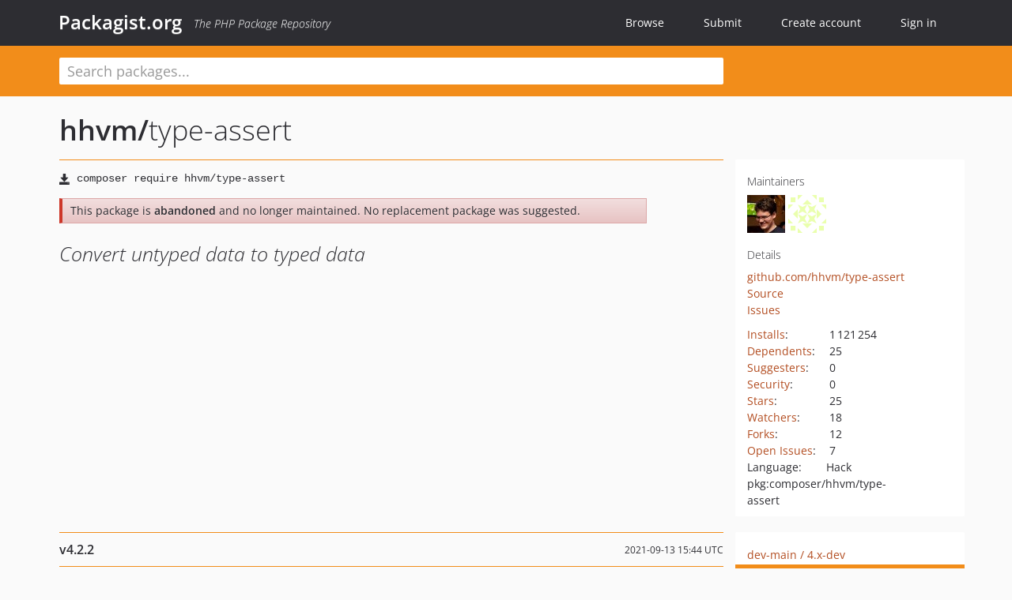

--- FILE ---
content_type: text/html; charset=UTF-8
request_url: https://packagist.org/packages/hhvm/type-assert
body_size: 8035
content:
<!DOCTYPE html>
<html>
    <head>
        <meta charset="UTF-8" />

        <title>hhvm/type-assert - Packagist.org</title>
        <meta name="description" content="Convert untyped data to typed data" />
        <meta name="author" content="Jordi Boggiano" />
            <link rel="canonical" href="https://packagist.org/packages/hhvm/type-assert" />

        <meta name="viewport" content="width=device-width, initial-scale=1.0" />

        <link rel="shortcut icon" href="/favicon.ico?v=1768839456" />

        <link rel="stylesheet" href="/build/app.css?v=1768839456" />
        
            <link rel="alternate" type="application/rss+xml" title="New Releases - hhvm/type-assert" href="https://packagist.org/feeds/package.hhvm/type-assert.rss" />
    <link rel="alternate" type="application/rss+xml" title="New Releases - hhvm" href="https://packagist.org/feeds/vendor.hhvm.rss" />
            <link rel="alternate" type="application/rss+xml" title="Newly Submitted Packages - Packagist.org" href="https://packagist.org/feeds/packages.rss" />
        <link rel="alternate" type="application/rss+xml" title="New Releases - Packagist.org" href="https://packagist.org/feeds/releases.rss" />
        

        <link rel="search" type="application/opensearchdescription+xml" href="/search.osd?v=1768839456" title="Packagist.org" />

        <script nonce="kkR0RDHZOfQroMjyBOqttA==">
            var onloadRecaptchaCallback = function() {
                document.querySelectorAll('.recaptcha-protected').forEach((el) => {
                    el.closest('form').querySelectorAll('button, input[type="submit"]').forEach((submit) => {
                        grecaptcha.render(submit, {
                            'sitekey' : '6LfKiPoUAAAAAGlKWkhEEx7X8muIVYy6oA0GNdX0',
                            'callback' : function (token) {
                                submit.form.submit();
                            }
                        });
                    })
                });
            };
        </script>
        
            <link rel="stylesheet" href="/css/github/markdown.css?v=1768839456">
        </head>
    <body>
    <section class="wrap">
        <header class="navbar-wrapper navbar-fixed-top">
                        <nav class="container">
                <div class="navbar" role="navigation">
                    <div class="navbar-header">
                        <button type="button" class="navbar-toggle" data-toggle="collapse" data-target=".navbar-collapse">
                            <span class="sr-only">Toggle navigation</span>
                            <span class="icon-bar"></span>
                            <span class="icon-bar"></span>
                            <span class="icon-bar"></span>
                        </button>
                        <h1 class="navbar-brand"><a href="/">Packagist.org</a> <em class="hidden-sm hidden-xs">The PHP Package Repository</em></h1>
                    </div>

                    <div class="collapse navbar-collapse">
                        <ul class="nav navbar-nav">
                            <li>
                                <a href="/explore/">Browse</a>
                            </li>
                            <li>
                                <a href="/packages/submit">Submit</a>
                            </li>                            <li>
                                <a href="/register/">Create account</a>
                            </li>
                            <li class="nav-user">
                                <section class="nav-user-signin">
                                    <a href="/login/">Sign in</a>

                                    <section class="signin-box">
                                        <form action="/login/" method="POST" id="nav_login">
                                            <div class="input-group">
                                                <input class="form-control" type="text" id="_username" name="_username" placeholder="Username / Email">
                                                <span class="input-group-addon"><span class="icon-user"></span></span>
                                            </div>
                                            <div class="input-group">
                                                <input class="form-control" type="password" id="_password" name="_password" placeholder="Password">
                                                <span class="input-group-addon"><span class="icon-lock"></span></span>
                                            </div>

                                            <div class="checkbox">
                                                <label for="_remember_me">
                                                    <input type="checkbox" id="_remember_me" name="_remember_me" value="on" checked="checked" /> Remember me
                                                </label>
                                            </div>
                                            <div class="signin-box-buttons">
                                                <a href="/login/github" class="pull-right btn btn-primary btn-github"><span class="icon-github"></span>Use Github</a>
                                                <button type="submit" class="btn btn-success" id="_submit_mini" name="_submit">Log in</button>
                                            </div>
                                        </form>

                                        <div class="signin-box-register">
                                            <a href="/register/">No account yet? Create one now!</a>
                                        </div>
                                    </section>
                                </section>
                            </li>                        </ul>
                    </div>
                </div>
            </nav>
        </header>

        <section class="wrapper wrapper-search">
    <div class="container ">
        <form name="search_query" method="get" action="/search/" id="search-form" autocomplete="off">
            <div class="sortable row">
                <div class="col-xs-12 js-search-field-wrapper col-md-9">
                                                            <input type="search" id="search_query_query" name="query" required="required" autocomplete="off" placeholder="Search packages..." tabindex="1" class=" form-control" value="" />
                </div>
            </div>
        </form>    </div>
</section>


                
        
        <section class="wrapper">
            <section class="container content" role="main">
                                    <div id="search-container" class="hidden">
                        <div class="row">
                            <div class="search-list col-md-9"></div>

                            <div class="search-facets col-md-3">
                                <div class="search-facets-active-filters"></div>
                                <div class="search-facets-type"></div>
                                <div class="search-facets-tags"></div>
                            </div>
                        </div>

                        <div class="row">
                            <div class="col-md-9">
                                <div id="powered-by">
                                    Search by <a href="https://www.algolia.com/"><img src="/img/algolia-logo-light.svg?v=1768839456"></a>
                                </div>
                                <div id="pagination-container">
                                    <div class="pagination"></div>
                                </div>
                            </div>
                        </div>
                    </div>
                
                    <div class="row" id="view-package-page">
        <div class="col-xs-12 package">
            <div class="package-header">

                <div class="row">
                    <div class="col-md-9">
                        <h2 class="title">
                                                        <a href="/packages/hhvm/">hhvm<span class="hidden"> </span>/</a><span class="hidden"> </span>type-assert
                        </h2>
                    </div>
                </div>
            </div>

            <div class="row">
                <div class="col-md-8">
                    <p class="requireme"><i class="glyphicon glyphicon-save"></i> <input type="text" readonly="readonly" value="composer require hhvm/type-assert" /></p>

                    
                                            <div class="alert alert-danger">
                            This package is <strong>abandoned</strong> and no longer maintained.
                                                            No replacement package was suggested.
                                                                                    </div>
                                        
                    
                    <p class="description">Convert untyped data to typed data</p>

                                                        </div>

                <div class="col-md-offset-1 col-md-3">
                    <div class="row package-aside">
                        <div class="details col-xs-12 col-sm-6 col-md-12">
                            <h5>Maintainers</h5>
                            <p class="maintainers">
                                <a href="/users/fredemmott/"><img width="48" height="48" title="fredemmott" src="https://www.gravatar.com/avatar/66d33e29918fd8cc713997dbbe03cb86e2aefbdc6736637641cdffed2f22accb?s=48&amp;d=identicon" srcset="https://www.gravatar.com/avatar/66d33e29918fd8cc713997dbbe03cb86e2aefbdc6736637641cdffed2f22accb?s=96&amp;d=identicon 2x"></a>
                                <a href="/users/hhvm-bot/"><img width="48" height="48" title="hhvm-bot" src="https://www.gravatar.com/avatar/2fbd6fc054a026fa37850ba937d81b260af3cb2ef110e89b24dd00fbdbb48496?s=48&amp;d=identicon" srcset="https://www.gravatar.com/avatar/2fbd6fc054a026fa37850ba937d81b260af3cb2ef110e89b24dd00fbdbb48496?s=96&amp;d=identicon 2x"></a>
                                                            </p>

                            
                            <h5>Details</h5>
                                                        <p class="canonical">
                                <a href="https://github.com/hhvm/type-assert" title="Canonical Repository URL">github.com/hhvm/type-assert</a>
                            </p>

                                                                                        <p><a rel="nofollow noopener external noindex ugc" href="https://github.com/hhvm/type-assert/tree/main">Source</a></p>
                                                                                        <p><a rel="nofollow noopener external noindex ugc" href="https://github.com/hhvm/type-assert/issues">Issues</a></p>
                                                                                                                                                                                                                            </div>

                        
                        <div class="facts col-xs-12 col-sm-6 col-md-12">
                            <p>
                                <span>
                                    <a href="/packages/hhvm/type-assert/stats" rel="nofollow">Installs</a>:
                                </span>
                                1&#8201;121&#8201;254                            </p>
                                                            <p>
                                    <span>
                                        <a href="/packages/hhvm/type-assert/dependents?order_by=downloads" rel="nofollow">Dependents</a>:
                                    </span>
                                    25
                                </p>
                                                                                        <p>
                                    <span>
                                        <a href="/packages/hhvm/type-assert/suggesters" rel="nofollow">Suggesters</a>:
                                    </span>
                                    0
                                </p>
                                                                                        <p>
                                    <span>
                                        <a href="/packages/hhvm/type-assert/advisories" rel="nofollow">Security</a>:
                                    </span>
                                    0
                                </p>
                                                                                        <p>
                                    <span>
                                        <a href="https://github.com/hhvm/type-assert/stargazers">Stars</a>:
                                    </span>
                                    25
                                </p>
                                                                                        <p>
                                    <span>
                                        <a href="https://github.com/hhvm/type-assert/watchers">Watchers</a>:
                                    </span> 18
                                </p>
                                                                                        <p>
                                    <span>
                                        <a href="https://github.com/hhvm/type-assert/forks">Forks</a>:
                                    </span>
                                    12
                                </p>
                                                                                        <p>
                                    <span>
                                        <a rel="nofollow noopener external noindex ugc" href="https://github.com/hhvm/type-assert/issues">Open Issues</a>:
                                    </span>
                                    7
                                </p>
                                                                                        <p><span>Language:</span>Hack</p>
                                                                                                                <p><span title="PURL / Package-URL">pkg:composer/hhvm/type-assert</span></p>
                        </div>
                    </div>
                </div>
            </div>

            
            
                            <div class="row versions-section">
                    <div class="version-details col-md-9">
                                                    <div class="title">
    <span class="version-number">v4.2.2</span>

    <span class="release-date">2021-09-13 15:44 UTC</span>
</div>

<div class="clearfix package-links">
            <div class="row">
                            <div class="clearfix visible-sm-block"></div>                <div class="clearfix visible-md-block visible-lg-block"></div>                <div class="requires col-sm-6 col-md-4 ">
                    <p class="link-type">Requires</p>
                                            <ul><li>hhvm: ^4.115</li><li><a href="/packages/hhvm/hsl">hhvm/hsl</a>: ^4.0</li></ul>
                                    </div>
                                                            <div class="devRequires col-sm-6 col-md-4 ">
                    <p class="link-type">Requires (Dev)</p>
                                            <ul><li><a href="/packages/facebook/fbexpect">facebook/fbexpect</a>: ^2.0.0</li><li><a href="/packages/hhvm/hacktest">hhvm/hacktest</a>: ^2.0</li><li><a href="/packages/hhvm/hhast">hhvm/hhast</a>: ^4.0</li><li><a href="/packages/hhvm/hhvm-autoload">hhvm/hhvm-autoload</a>: ^2.0|^3.0</li></ul>
                                    </div>
                            <div class="clearfix visible-sm-block"></div>                                <div class="suggests col-sm-6 col-md-4 hidden-xs">
                    <p class="link-type">Suggests</p>
                                            <p class="no-links">None</p>
                                    </div>
                                            <div class="clearfix visible-md-block visible-lg-block"></div>                <div class="provides col-sm-6 col-md-4 hidden-xs">
                    <p class="link-type">Provides</p>
                                            <p class="no-links">None</p>
                                    </div>
                            <div class="clearfix visible-sm-block"></div>                                <div class="conflicts col-sm-6 col-md-4 hidden-xs">
                    <p class="link-type">Conflicts</p>
                                            <p class="no-links">None</p>
                                    </div>
                                                            <div class="replaces col-sm-6 col-md-4 hidden-xs">
                    <p class="link-type">Replaces</p>
                                            <p class="no-links">None</p>
                                    </div>
                    </div>
    </div>

<div class="metadata">
    <p class="license"><i class="glyphicon glyphicon-copyright-mark" title="License"></i> MIT <span class="source-reference"><i class="glyphicon glyphicon-bookmark" title="Source Reference"></i> 7106e783dc43724efa5d4147456025a2316480f0</span></p>

    
            <p class="tags">
            <i class="glyphicon glyphicon-tag" title="Tags"></i>
            <a rel="nofollow noindex" href="https://packagist.org/search/?tags=hack">hack</a><a rel="nofollow noindex" href="https://packagist.org/search/?tags=TypeAssert">TypeAssert</a></p>
    </div>

                                            </div>
                    <div class="col-md-3 no-padding">
                        <div class="package-aside versions-wrapper">
    <ul class="versions">
                                <li class="details-toggler version" data-version-id="dev-main" data-load-more="/versions/5700351.json">
                <a rel="nofollow noindex" href="#dev-main" class="version-number">dev-main                        / 4.x-dev
                    </a>

                
                            </li>
                                <li class="details-toggler version open" data-version-id="v4.2.2" data-load-more="/versions/5511487.json">
                <a rel="nofollow noindex" href="#v4.2.2" class="version-number">v4.2.2</a>

                
                            </li>
                                <li class="details-toggler version" data-version-id="v4.2.1" data-load-more="/versions/5345762.json">
                <a rel="nofollow noindex" href="#v4.2.1" class="version-number">v4.2.1</a>

                
                            </li>
                                <li class="details-toggler version" data-version-id="v4.2.0" data-load-more="/versions/4739219.json">
                <a rel="nofollow noindex" href="#v4.2.0" class="version-number">v4.2.0</a>

                
                            </li>
                                <li class="details-toggler version" data-version-id="v4.1.2" data-load-more="/versions/4366601.json">
                <a rel="nofollow noindex" href="#v4.1.2" class="version-number">v4.1.2</a>

                
                            </li>
                                <li class="details-toggler version" data-version-id="v4.1.1" data-load-more="/versions/4311808.json">
                <a rel="nofollow noindex" href="#v4.1.1" class="version-number">v4.1.1</a>

                
                            </li>
                                <li class="details-toggler version" data-version-id="v4.1.0" data-load-more="/versions/4021708.json">
                <a rel="nofollow noindex" href="#v4.1.0" class="version-number">v4.1.0</a>

                
                            </li>
                                <li class="details-toggler version" data-version-id="v4.0.0" data-load-more="/versions/3881431.json">
                <a rel="nofollow noindex" href="#v4.0.0" class="version-number">v4.0.0</a>

                
                            </li>
                                <li class="details-toggler version" data-version-id="v3.7.3" data-load-more="/versions/3535055.json">
                <a rel="nofollow noindex" href="#v3.7.3" class="version-number">v3.7.3</a>

                
                            </li>
                                <li class="details-toggler version" data-version-id="v3.7.1" data-load-more="/versions/3527972.json">
                <a rel="nofollow noindex" href="#v3.7.1" class="version-number">v3.7.1</a>

                
                            </li>
                                <li class="details-toggler version" data-version-id="v3.7.0" data-load-more="/versions/3524471.json">
                <a rel="nofollow noindex" href="#v3.7.0" class="version-number">v3.7.0</a>

                
                            </li>
                                <li class="details-toggler version" data-version-id="v3.6.5" data-load-more="/versions/3399066.json">
                <a rel="nofollow noindex" href="#v3.6.5" class="version-number">v3.6.5</a>

                
                            </li>
                                <li class="details-toggler version" data-version-id="v3.6.4" data-load-more="/versions/3344086.json">
                <a rel="nofollow noindex" href="#v3.6.4" class="version-number">v3.6.4</a>

                
                            </li>
                                <li class="details-toggler version" data-version-id="v3.6.3" data-load-more="/versions/3325558.json">
                <a rel="nofollow noindex" href="#v3.6.3" class="version-number">v3.6.3</a>

                
                            </li>
                                <li class="details-toggler version" data-version-id="v3.6.2" data-load-more="/versions/3182384.json">
                <a rel="nofollow noindex" href="#v3.6.2" class="version-number">v3.6.2</a>

                
                            </li>
                                <li class="details-toggler version" data-version-id="v3.6.1" data-load-more="/versions/3110453.json">
                <a rel="nofollow noindex" href="#v3.6.1" class="version-number">v3.6.1</a>

                
                            </li>
                                <li class="details-toggler version" data-version-id="v3.6.0" data-load-more="/versions/3097990.json">
                <a rel="nofollow noindex" href="#v3.6.0" class="version-number">v3.6.0</a>

                
                            </li>
                                <li class="details-toggler version" data-version-id="v3.5.1" data-load-more="/versions/3087991.json">
                <a rel="nofollow noindex" href="#v3.5.1" class="version-number">v3.5.1</a>

                
                            </li>
                                <li class="details-toggler version" data-version-id="v3.5.0" data-load-more="/versions/3065630.json">
                <a rel="nofollow noindex" href="#v3.5.0" class="version-number">v3.5.0</a>

                
                            </li>
                                <li class="details-toggler version" data-version-id="v3.4.2" data-load-more="/versions/3046822.json">
                <a rel="nofollow noindex" href="#v3.4.2" class="version-number">v3.4.2</a>

                
                            </li>
                                <li class="details-toggler version" data-version-id="v3.4.1" data-load-more="/versions/3003527.json">
                <a rel="nofollow noindex" href="#v3.4.1" class="version-number">v3.4.1</a>

                
                            </li>
                                <li class="details-toggler version" data-version-id="v3.4.0" data-load-more="/versions/2984251.json">
                <a rel="nofollow noindex" href="#v3.4.0" class="version-number">v3.4.0</a>

                
                            </li>
                                <li class="details-toggler version" data-version-id="v3.3.2" data-load-more="/versions/2851676.json">
                <a rel="nofollow noindex" href="#v3.3.2" class="version-number">v3.3.2</a>

                
                            </li>
                                <li class="details-toggler version" data-version-id="v3.3.1" data-load-more="/versions/2758011.json">
                <a rel="nofollow noindex" href="#v3.3.1" class="version-number">v3.3.1</a>

                
                            </li>
                                <li class="details-toggler version" data-version-id="v3.3.0" data-load-more="/versions/2758010.json">
                <a rel="nofollow noindex" href="#v3.3.0" class="version-number">v3.3.0</a>

                
                            </li>
                                <li class="details-toggler version" data-version-id="v3.2.6" data-load-more="/versions/2640467.json">
                <a rel="nofollow noindex" href="#v3.2.6" class="version-number">v3.2.6</a>

                
                            </li>
                                <li class="details-toggler version" data-version-id="v3.2.5" data-load-more="/versions/2529737.json">
                <a rel="nofollow noindex" href="#v3.2.5" class="version-number">v3.2.5</a>

                
                            </li>
                                <li class="details-toggler version" data-version-id="v3.2.4" data-load-more="/versions/2525404.json">
                <a rel="nofollow noindex" href="#v3.2.4" class="version-number">v3.2.4</a>

                
                            </li>
                                <li class="details-toggler version" data-version-id="v3.2.3" data-load-more="/versions/2424394.json">
                <a rel="nofollow noindex" href="#v3.2.3" class="version-number">v3.2.3</a>

                
                            </li>
                                <li class="details-toggler version" data-version-id="v3.2.2" data-load-more="/versions/2182254.json">
                <a rel="nofollow noindex" href="#v3.2.2" class="version-number">v3.2.2</a>

                
                            </li>
                                <li class="details-toggler version" data-version-id="v3.2.1" data-load-more="/versions/1904805.json">
                <a rel="nofollow noindex" href="#v3.2.1" class="version-number">v3.2.1</a>

                
                            </li>
                                <li class="details-toggler version" data-version-id="v3.2.0" data-load-more="/versions/1830991.json">
                <a rel="nofollow noindex" href="#v3.2.0" class="version-number">v3.2.0</a>

                
                            </li>
                                <li class="details-toggler version" data-version-id="v3.1.0" data-load-more="/versions/1714100.json">
                <a rel="nofollow noindex" href="#v3.1.0" class="version-number">v3.1.0</a>

                
                            </li>
                                <li class="details-toggler version" data-version-id="v3.0.x-dev" data-load-more="/versions/1689639.json">
                <a rel="nofollow noindex" href="#v3.0.x-dev" class="version-number">v3.0.x-dev</a>

                
                            </li>
                                <li class="details-toggler version" data-version-id="v3.0.4" data-load-more="/versions/1689643.json">
                <a rel="nofollow noindex" href="#v3.0.4" class="version-number">v3.0.4</a>

                
                            </li>
                                <li class="details-toggler version" data-version-id="v3.0.3" data-load-more="/versions/1643389.json">
                <a rel="nofollow noindex" href="#v3.0.3" class="version-number">v3.0.3</a>

                
                            </li>
                                <li class="details-toggler version" data-version-id="v3.0.2" data-load-more="/versions/1637593.json">
                <a rel="nofollow noindex" href="#v3.0.2" class="version-number">v3.0.2</a>

                
                            </li>
                                <li class="details-toggler version" data-version-id="v3.0.1" data-load-more="/versions/1622562.json">
                <a rel="nofollow noindex" href="#v3.0.1" class="version-number">v3.0.1</a>

                
                            </li>
                                <li class="details-toggler version" data-version-id="v3.0" data-load-more="/versions/1612001.json">
                <a rel="nofollow noindex" href="#v3.0" class="version-number">v3.0</a>

                
                            </li>
                                <li class="details-toggler version" data-version-id="v2.0" data-load-more="/versions/1580902.json">
                <a rel="nofollow noindex" href="#v2.0" class="version-number">v2.0</a>

                
                            </li>
                                <li class="details-toggler version" data-version-id="v1.1.1" data-load-more="/versions/1580885.json">
                <a rel="nofollow noindex" href="#v1.1.1" class="version-number">v1.1.1</a>

                
                            </li>
                                <li class="details-toggler version" data-version-id="v1.1" data-load-more="/versions/1580884.json">
                <a rel="nofollow noindex" href="#v1.1" class="version-number">v1.1</a>

                
                            </li>
                                <li class="details-toggler version" data-version-id="v1.0" data-load-more="/versions/1580883.json">
                <a rel="nofollow noindex" href="#v1.0" class="version-number">v1.0</a>

                
                            </li>
                                <li class="details-toggler version" data-version-id="v0.2" data-load-more="/versions/1580882.json">
                <a rel="nofollow noindex" href="#v0.2" class="version-number">v0.2</a>

                
                            </li>
                                <li class="details-toggler version last" data-version-id="v0.1" data-load-more="/versions/1580881.json">
                <a rel="nofollow noindex" href="#v0.1" class="version-number">v0.1</a>

                
                            </li>
            </ul>
    <div class="hidden versions-expander">
        <i class="glyphicon glyphicon-chevron-down"></i>
    </div>
</div>

    <div class="last-update">
                    <p class="auto-update-success">This package is auto-updated.</p>
                <p>Last update: 2023-09-13 04:57:32 UTC </p>
            </div>
                    </div>
                </div>
            
                            <hr class="clearfix">
                <div class="readme markdown-body">
                    <h1>README</h1>
                    
<p><a href="https://github.com/hhvm/type-assert/actions/workflows/build-and-test.yml" rel="nofollow noindex noopener external ugc"><img src="https://github.com/hhvm/type-assert/actions/workflows/build-and-test.yml/badge.svg" alt="Continuous Integration"></a></p>
<p>Hack library for converting untyped data to typed data.</p>
<h2><a id="user-content-warning-for-typeassertmatches_type_structure" class="anchor" href="#user-content-warning-for-typeassertmatches_type_structure" rel="nofollow noindex noopener external ugc"></a>Warning for <code>TypeAssert\matches_type_structure()</code></h2>
<p><code>TypeStructure&lt;T&gt;</code>, <code>type_structure()</code>, and <code>ReflectionTypeAlias::getTypeStructures()</code>
are experimental features of HHVM, and not supported by Facebook or the HHVM team.
This means that <code>matches_type_structure()</code> may need to be removed in a future release
without warning.</p>
<p>We strongly recommend moving to <code>TypeAssert\matches&lt;T&gt;()</code> and
<code>TypeCoerce\match&lt;T&gt;()</code> instead.</p>
<h2><a id="user-content-installation" class="anchor" href="#user-content-installation" rel="nofollow noindex noopener external ugc"></a>Installation</h2>
<pre class="notranslate"><code>composer require hhvm/type-assert
</code></pre>
<h2><a id="user-content-usage" class="anchor" href="#user-content-usage" rel="nofollow noindex noopener external ugc"></a>Usage</h2>
<p>TypeAssert provides functions that take a mixed input, and will
either return it unmodified (but with type data) or throw an exception; for example:</p>
<pre><span class="pl-k">&lt;</span>?<span class="pl-c1">hh</span> <span class="pl-c"><span class="pl-c">//</span> strict</span>
<span class="pl-k">use</span> <span class="pl-c1">namespace Facebook\TypeAssert</span>;
<span class="pl-k">function</span> <span class="pl-en">needs_string</span>(<span class="pl-c1">string</span> <span class="pl-smi">$bar</span>): <span class="pl-c1">void</span> {
}

<span class="pl-k">function</span> <span class="pl-en">main</span>(): <span class="pl-c1">void</span> {
  <span class="pl-en">needs_string</span>(<span class="pl-c1"><span class="pl-en">TypeAssert</span>\</span><span class="pl-en">string</span>(<span class="pl-s"><span class="pl-pds">'</span>foo<span class="pl-pds">'</span></span>)); <span class="pl-c"><span class="pl-c">//</span> type-safe and works fine</span>
  <span class="pl-en">needs_string</span>(<span class="pl-c1"><span class="pl-en">TypeAssert</span>\</span><span class="pl-en">string</span>(<span class="pl-c1">123</span>)); <span class="pl-c"><span class="pl-c">//</span> type-safe, but throws</span>
}</pre>
<p>These include:</p>
<ul>
<li><code>string(mixed): string</code></li>
<li><code>int(mixed): int</code></li>
<li><code>float(mixed): float</code></li>
<li><code>bool(mixed): bool</code></li>
<li><code>resource(mixed): resource</code></li>
<li><code>num(mixed): num</code></li>
<li><code>arraykey(mixed): arraykey</code></li>
<li><code>not_null&lt;T&gt;(?T): T</code></li>
<li><code>instance_of&lt;T&gt;(classname&lt;T&gt;, mixed): T</code></li>
<li><code>classname_of&lt;T&gt;(classname&lt;T&gt;, mixed): classname&lt;T&gt;</code></li>
<li><code>matches&lt;T&gt;(mixed): T</code></li>
<li><code>matches_type_structure&lt;T&gt;(TypeStructure&lt;T&gt;, mixed): T</code></li>
</ul>
<h2><a id="user-content-coercion" class="anchor" href="#user-content-coercion" rel="nofollow noindex noopener external ugc"></a>Coercion</h2>
<p>TypeAssert also contains the <code>Facebook\TypeCoerce</code> namespace, which includes a
similar set of functions:</p>
<ul>
<li><code>string(mixed): string</code></li>
<li><code>int(mixed): int</code></li>
<li><code>float(mixed): float</code></li>
<li><code>bool(mixed): bool</code></li>
<li><code>resource(mixed): resource</code></li>
<li><code>num(mixed): num</code></li>
<li><code>arraykey(mixed): arraykey</code></li>
<li><code>match&lt;T&gt;(mixed): T</code></li>
<li><code>match_type_structure&lt;T&gt;(TypeStructure&lt;T&gt;, mixed): T</code></li>
</ul>
<p>These will do 'safe' transformations, such as int-ish strings to int, ints to
strings, arrays to vecs, arrays to dicts, and so on.</p>
<h2><a id="user-content-typespec" class="anchor" href="#user-content-typespec" rel="nofollow noindex noopener external ugc"></a>TypeSpec</h2>
<p>You can also assert/coerce complex types (except for shapes and tuples) without
a type_structure:</p>
<pre><span class="pl-k">&lt;</span>?<span class="pl-c1">hh</span>

<span class="pl-k">use</span> <span class="pl-c1">namespace Facebook\TypeSpec</span>;

<span class="pl-smi">$spec</span> <span class="pl-k">=</span> <span class="pl-c1"><span class="pl-en">TypeSpec</span>\</span><span class="pl-en">dict</span>(
  <span class="pl-c1"><span class="pl-en">TypeSpec</span>\</span><span class="pl-en">string</span>(),
  <span class="pl-c1"><span class="pl-en">TypeSpec</span>\</span><span class="pl-en">int</span>(),
);
<span class="pl-smi">$x</span> <span class="pl-k">=</span> <span class="pl-smi">$spec</span><span class="pl-k">-&gt;</span>assertType(<span class="pl-c1">dict</span>[<span class="pl-s"><span class="pl-pds">'</span>foo<span class="pl-pds">'</span></span> <span class="pl-k">=&gt;</span> <span class="pl-c1">123</span>]); <span class="pl-c"><span class="pl-c">//</span> passes: $x is a dict&lt;string, int&gt;</span>
<span class="pl-smi">$x</span> <span class="pl-k">=</span> <span class="pl-smi">$spec</span><span class="pl-k">-&gt;</span>assertType(<span class="pl-c1">dict</span>[<span class="pl-s"><span class="pl-pds">'</span>foo<span class="pl-pds">'</span></span> <span class="pl-k">=&gt;</span> <span class="pl-s"><span class="pl-pds">'</span>123<span class="pl-pds">'</span></span>]); <span class="pl-c"><span class="pl-c">//</span> fails</span>
<span class="pl-smi">$x</span> <span class="pl-k">=</span> <span class="pl-smi">$spec</span><span class="pl-k">-&gt;</span>assertType(<span class="pl-c1">dict</span>[<span class="pl-c1">123</span> <span class="pl-k">=&gt;</span> <span class="pl-c1">456</span>]); <span class="pl-c"><span class="pl-c">//</span> fails</span>
<span class="pl-smi">$x</span> <span class="pl-k">=</span> <span class="pl-smi">$spec</span><span class="pl-k">-&gt;</span>assertType(<span class="pl-c1">dict</span>[<span class="pl-c1">123</span> <span class="pl-k">=&gt;</span> <span class="pl-c1">456</span>]); <span class="pl-c"><span class="pl-c">//</span> fails</span>

<span class="pl-smi">$x</span> <span class="pl-k">=</span> <span class="pl-smi">$spec</span><span class="pl-k">-&gt;</span>coerceType(<span class="pl-c1">dict</span>[<span class="pl-c1">123</span> <span class="pl-k">=&gt;</span> <span class="pl-s"><span class="pl-pds">'</span>456<span class="pl-pds">'</span></span>]); <span class="pl-c"><span class="pl-c">//</span> passes: $x is dict['123' =&gt; 456];</span></pre>
<p>Shapes and tuples are not supported, as they can not be expressed generically.</p>
<h2><a id="user-content-matches_type_structurettypestructuret-mixed-t" class="anchor" href="#user-content-matches_type_structurettypestructuret-mixed-t" rel="nofollow noindex noopener external ugc"></a><code>matches_type_structure&lt;T&gt;(TypeStructure&lt;T&gt;, mixed): T</code></h2>
<p>Asserts that a variable matches the given type structure; these can be arbitrary
nested shapes. This is particular useful for dealing with JSON responses.</p>
<pre><span class="pl-k">&lt;</span>?<span class="pl-c1">hh</span> <span class="pl-c"><span class="pl-c">//</span> strict</span>

<span class="pl-k">use</span> <span class="pl-c1">namespace Facebook\TypeAssert</span>;

<span class="pl-k">class</span> <span class="pl-en">Foo</span> {
  <span class="pl-k">const</span> <span class="pl-c1">type</span> <span class="pl-c1">TAPIResponse</span> <span class="pl-k">=</span> <span class="pl-en">shape</span>(
    <span class="pl-s"><span class="pl-pds">'</span>id<span class="pl-pds">'</span></span> <span class="pl-k">=&gt;</span> <span class="pl-c1">int</span>,
    <span class="pl-s"><span class="pl-pds">'</span>user<span class="pl-pds">'</span></span> <span class="pl-k">=&gt;</span> <span class="pl-c1">string</span>,
    <span class="pl-s"><span class="pl-pds">'</span>data<span class="pl-pds">'</span></span> <span class="pl-k">=&gt;</span> <span class="pl-en">shape</span>(
      <span class="pl-c"><span class="pl-c">/*</span> ... <span class="pl-c">*/</span></span>
    ),
  );

  <span class="pl-k">public</span> <span class="pl-k">static</span> <span class="pl-k">function</span> <span class="pl-en">getAPIResponse</span>(): <span class="pl-c1">self</span>::<span class="pl-c1">TAPIResponse</span> {
    <span class="pl-smi">$json_string</span> <span class="pl-k">=</span> <span class="pl-c1">file_get_contents</span>(<span class="pl-s"><span class="pl-pds">'</span>https://api.example.com<span class="pl-pds">'</span></span>);
    <span class="pl-smi">$array</span> <span class="pl-k">=</span> <span class="pl-c1">json_decode</span>(<span class="pl-smi">$json_string</span>, <span class="pl-c"><span class="pl-c">/*</span> associative = <span class="pl-c">*/</span></span> <span class="pl-c1">true</span>);
    <span class="pl-k">return</span> <span class="pl-c1"><span class="pl-en">TypeAssert</span>\</span><span class="pl-en">matches_type_structure</span>(
      <span class="pl-en">type_structure</span>(<span class="pl-c1">self</span><span class="pl-k">::</span><span class="pl-c1">class</span>, <span class="pl-s"><span class="pl-pds">'</span>TAPIResponse<span class="pl-pds">'</span></span>),
      <span class="pl-smi">$array</span>,
    );
  }
}</pre>
<p>You can use <code>type_structure()</code> to get a <code>TypeStructure&lt;T&gt;</code> for a type constant,
or <code>ReflectionTypeAlias::getTypeStructure()</code> for top-level type aliases.</p>
<h2><a id="user-content-not_nulltt-t" class="anchor" href="#user-content-not_nulltt-t" rel="nofollow noindex noopener external ugc"></a><code>not_null&lt;T&gt;(?T): T</code></h2>
<p>Throws if it's null, and refines the type otherwise - for example:</p>
<pre><span class="pl-k">&lt;</span>?<span class="pl-c1">hh</span> <span class="pl-c"><span class="pl-c">//</span> strict</span>
<span class="pl-k">use</span> <span class="pl-c1">namespace \Facebook\TypeAssert</span>;

<span class="pl-k">function</span> <span class="pl-en">needs_string</span>(<span class="pl-c1">string</span> <span class="pl-smi">$foo</span>): <span class="pl-c1">void</span> {}
<span class="pl-k">function</span> <span class="pl-en">needs_int</span>(<span class="pl-c1">int</span> <span class="pl-smi">$bar</span>): <span class="pl-c1">void</span> {}

<span class="pl-k">function</span> <span class="pl-en">main</span>(?<span class="pl-c1">string</span> <span class="pl-smi">$foo</span>, ?<span class="pl-c1">int</span> <span class="pl-c1">bar</span>): <span class="pl-c1">void</span> {
  <span class="pl-en">needs_string</span>(<span class="pl-c1"><span class="pl-en">TypeAssert</span>\</span><span class="pl-en">not_null</span>(<span class="pl-smi">$foo</span>)); <span class="pl-c"><span class="pl-c">//</span> ?string =&gt; string</span>
  <span class="pl-en">needs_int</span>(<span class="pl-c1"><span class="pl-en">TypeAssert</span>\</span><span class="pl-en">not_null</span>(<span class="pl-smi">$bar</span>)); <span class="pl-c"><span class="pl-c">//</span> ?int =&gt; int</span>
}</pre>
<h2><a id="user-content-is_instance_oftclassnamet-mixed-t" class="anchor" href="#user-content-is_instance_oftclassnamet-mixed-t" rel="nofollow noindex noopener external ugc"></a><code>is_instance_of&lt;T&gt;(classname&lt;T&gt;, mixed): T</code></h2>
<p>Asserts that the input is an object of the given type; for example:</p>
<pre><span class="pl-k">&lt;</span>?<span class="pl-c1">hh</span>
<span class="pl-k">use</span> <span class="pl-c1">namespace Facebook\TypeAssert</span>;

<span class="pl-k">class</span> <span class="pl-en">Foo</span> {}

<span class="pl-k">function</span> <span class="pl-en">needs_foo</span>(<span class="pl-c1">Foo</span> <span class="pl-smi">$foo</span>): <span class="pl-c1">void</span> {}

<span class="pl-k">function</span> <span class="pl-en">main</span>(<span class="pl-c1">mixed</span> <span class="pl-smi">$foo</span>): <span class="pl-c1">void</span> {
  <span class="pl-en">needs_foo</span>(<span class="pl-c1">TypeAssert</span><span class="pl-k">::</span>is_instance_of(<span class="pl-c1">Foo</span><span class="pl-k">::</span><span class="pl-c1">class</span>, <span class="pl-smi">$foo</span>));
}

<span class="pl-c1">main</span>(<span class="pl-k">new</span> <span class="pl-c1">Foo</span>());</pre>
<h2><a id="user-content-is_classname_oftclassnamet-mixed-classnamet" class="anchor" href="#user-content-is_classname_oftclassnamet-mixed-classnamet" rel="nofollow noindex noopener external ugc"></a><code>is_classname_of&lt;T&gt;(classname&lt;T&gt;, mixed): classname&lt;T&gt;</code></h2>
<p>Asserts that the input is the name of a child of the specified class, or
implements the specified interface.</p>
<pre><span class="pl-k">&lt;</span>?<span class="pl-c1">hh</span> <span class="pl-c"><span class="pl-c">//</span> strict</span>
<span class="pl-k">use</span> <span class="pl-c1">namespace Facebook\TypeAssert</span>;

<span class="pl-k">class</span> <span class="pl-en">Foo</span> {
  <span class="pl-k">public</span> <span class="pl-k">static</span> <span class="pl-k">function</span> <span class="pl-en">doStuff</span>(): <span class="pl-c1">void</span> {}
}
<span class="pl-k">class</span> <span class="pl-en">Bar</span> <span class="pl-k">extends</span> <span class="pl-e">Foo</span> {
  &lt;&lt;<span class="pl-e">__Override</span>&gt;&gt;
  <span class="pl-k">public</span> <span class="pl-k">static</span> <span class="pl-k">function</span> <span class="pl-en">doStuff</span>(): <span class="pl-c1">void</span> {
    <span class="pl-c"><span class="pl-c">//</span> specialize here</span>
  }
}

<span class="pl-k">function</span> <span class="pl-en">needs_foo_class</span>(<span class="pl-c1">classname</span>&lt;<span class="pl-c1">Foo</span>&gt; <span class="pl-smi">$foo</span>): <span class="pl-c1">void</span> {
  <span class="pl-smi">$foo</span><span class="pl-k">::</span>doStuff();
}

<span class="pl-k">function</span> <span class="pl-en">main</span>(<span class="pl-c1">mixed</span> <span class="pl-smi">$class</span>): <span class="pl-c1">void</span> {
  <span class="pl-en">needs_foo_class</span>(<span class="pl-c1">TypeAssert</span><span class="pl-k">::</span>is_classname_of(<span class="pl-c1">Foo</span><span class="pl-k">::</span><span class="pl-c1">class</span>, <span class="pl-smi">$class</span>));
}

<span class="pl-c1">main</span>(<span class="pl-c1">Bar</span><span class="pl-k">::</span><span class="pl-c1">class</span>);</pre>
<h2><a id="user-content-credit" class="anchor" href="#user-content-credit" rel="nofollow noindex noopener external ugc"></a>Credit</h2>
<p>This library is a reimplementation of ideas from:</p>
<ul>
<li>@admdikramr</li>
<li>@ahupp</li>
<li>@dlreeves</li>
<li>@periodic1236</li>
<li>@schrockn</li>
</ul>
<h2><a id="user-content-security-issues" class="anchor" href="#user-content-security-issues" rel="nofollow noindex noopener external ugc"></a>Security Issues</h2>
<p>We use GitHub issues to track public bugs. Please ensure your description is
clear and has sufficient instructions to be able to reproduce the issue.</p>
<p>Facebook has a <a href="https://www.facebook.com/whitehat/" rel="nofollow noindex noopener external ugc">bounty program</a> for the safe
disclosure of security bugs. In those cases, please go through the process
outlined on that page and do not file a public issue.</p>
<h2><a id="user-content-license" class="anchor" href="#user-content-license" rel="nofollow noindex noopener external ugc"></a>License</h2>
<p>Type-Assert is MIT-licensed.</p>

                </div>
                    </div>
    </div>
            </section>
        </section>
    </section>

        <footer class="wrapper-footer">
            <nav class="container">
                <div class="row">
                    <ul class="social col-xs-7 col-sm-4 col-md-2 pull-right">
                        <li><a href="http://github.com/composer/packagist" title="GitHub"><span class="icon-github"></span></a></li>
                        <li><a href="https://x.com/packagist" title="Follow @packagist"><span class="icon-twitter"></span></a></li>
                        <li><a href="mailto:contact@packagist.org" title="Contact"><span class="icon-mail"></span></a></li>
                    </ul>

                    <ul class="col-xs-4 col-sm-4 col-md-2">
                        <li><a href="/about">About Packagist.org</a></li>
                        <li><a href="/feeds/" rel="nofollow">Atom/RSS Feeds</a></li>
                    </ul>

                    <div class="clearfix visible-xs-block"></div>

                    <ul class="col-xs-3 col-sm-4 col-md-2">
                        <li><a href="/statistics" rel="nofollow">Statistics</a></li>
                        <li><a href="/explore/">Browse Packages</a></li>
                    </ul>

                    <div class="clearfix visible-xs-block visible-sm-block"></div>

                    <ul class="col-xs-3 col-sm-4 col-md-2">
                        <li><a href="/apidoc">API</a></li>
                        <li><a href="/mirrors">Mirrors</a></li>
                    </ul>

                    <div class="clearfix visible-xs-block"></div>

                    <ul class="col-xs-3 col-sm-4 col-md-2">
                        <li><a href="https://status.packagist.org/">Status</a></li>
                        <li><a href="https://p.datadoghq.com/sb/x98w56x71erzshui-4a54c45f82bacc991e83302548934b6a">Dashboard</a></li>
                    </ul>
                </div>

                <div class="row sponsor">
                    <p class="col-xs-12 col-md-6"><a class="short" href="https://packagist.com/"><img alt="Private Packagist" src="/img/private-packagist.svg?v2?v=1768839456" /></a> provides maintenance and hosting</p>
                    <p class="col-xs-12 col-md-6"><a class="long" href="https://bunny.net/"><img alt="Bunny.net" src="/img/bunny-net.svg?v=1768839456" /></a> provides bandwidth and CDN</p>
                    <p class="col-xs-12 col-md-6"><a class="short" href="https://www.aikido.dev/"><img alt="Aikido" src="/img/aikido.svg?v=1768839456" /></a> provides malware detection</p>
                    <p class="col-xs-12 col-md-6"><a class="long" href="https://datadog.com/"><img alt="Datadog" src="/img/datadog.svg?v=1768839456" /></a> provides monitoring</p>
                    <p class="col-xs-12 text-center"><a href="/sponsor/">Sponsor Packagist.org &amp; Composer</a></p>
                </div>
            </nav>
        </footer>

        <script nonce="kkR0RDHZOfQroMjyBOqttA==">
            var algoliaConfig = {"app_id":"M58222SH95","search_key":"5ae4d03c98685bd7364c2e0fd819af05","index_name":"packagist"};
                        window.process = {
                env: { DEBUG: undefined },
            };
        </script>
        
        <script nonce="kkR0RDHZOfQroMjyBOqttA==" src="/build/app.js?v=1768839456"></script>

            </body>
</html>
